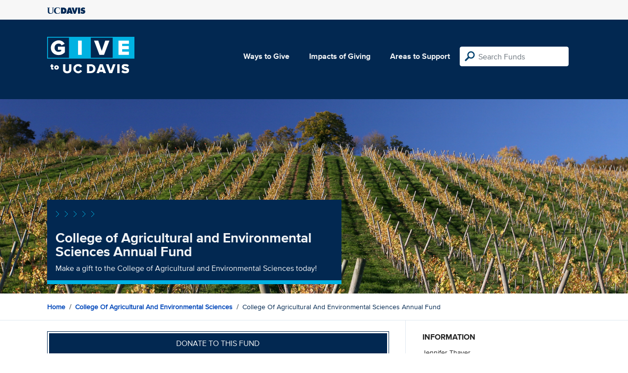

--- FILE ---
content_type: text/html; charset=utf-8
request_url: https://give.ucdavis.edu/Fund/SimilarTo/342035?areacode=CAES&tags=animals%2Cscholarship%2Cresearch%2Cagriculture%2Cenvironment
body_size: 18
content:
        <div class="col-12 col-md-4 related-fund">
            <a href="/CAES/324187">
                <img class="respo" alt="College of Agricultural and Environmental Sciences Experiential Learning Fund" src="https://give.blob.core.windows.net/giveupload/81b11d16-926d-47d0-99af-b3ca6f7e375c-ExpLearnResized-small.jpg" />
                <h3>College of Agricultural and Environmental Sciences Experiential Learning Fund</h3>

            <p>Make a gift to the CA&amp;ES Experiential Learning Fund</p>
            </a>
        </div>
        <div class="col-12 col-md-4 related-fund">
            <a href="/CAES/324625">
                <img class="respo" alt="College of Agricultural and Environmental Sciences Student Emergency Fund" src="https://givingserviceproduction.blob.core.windows.net/giveupload/0be943f3-973d-440a-8372-aefe419761ce-20181102-winters-36_16x9-2100x900-small.jpg" />
                <h3>College of Agricultural and Environmental Sciences Student Emergency Fund</h3>

            <p>Support our students today!</p>
            </a>
        </div>
        <div class="col-12 col-md-4 related-fund">
            <a href="/CAES/ADORI20">
                <img class="respo" alt="Wildfire Research Fund" src="https://givingserviceproduction.blob.core.windows.net/giveupload/88917dbb-92fc-4209-9abb-26a1b354f7a2-wildfire-resized-small.jpg" />
                <h3>Wildfire Research Fund</h3>

            <p>Wildfire Research Fund</p>
            </a>
        </div>
